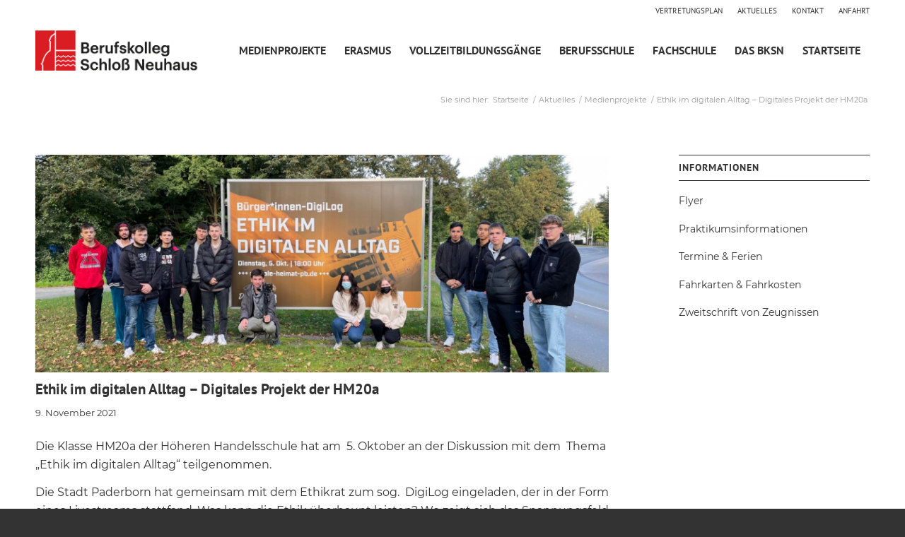

--- FILE ---
content_type: text/html; charset=UTF-8
request_url: https://www.bksn.de/2021/ethik-im-digitalen-alltag-digitales-projekt-der-hm20a/
body_size: 15381
content:
<!DOCTYPE html>
<html lang="de" class="html_stretched responsive av-preloader-disabled  html_header_top html_logo_left html_main_nav_header html_menu_right html_custom html_header_sticky html_header_shrinking_disabled html_header_topbar_active html_mobile_menu_tablet html_header_searchicon_disabled html_content_align_center html_header_unstick_top_disabled html_header_stretch_disabled html_av-submenu-hidden html_av-submenu-display-click html_av-overlay-side html_av-overlay-side-minimal html_av-submenu-noclone html_entry_id_4106 av-cookies-no-cookie-consent av-no-preview av-default-lightbox html_text_menu_active av-mobile-menu-switch-default">
<head>
<meta charset="UTF-8" />


<!-- mobile setting -->
<meta name="viewport" content="width=device-width, initial-scale=1">

<!-- Scripts/CSS and wp_head hook -->
<meta name='robots' content='index, follow, max-image-preview:large, max-snippet:-1, max-video-preview:-1' />
	<style>img:is([sizes="auto" i], [sizes^="auto," i]) { contain-intrinsic-size: 3000px 1500px }</style>
	
	<!-- This site is optimized with the Yoast SEO plugin v26.7 - https://yoast.com/wordpress/plugins/seo/ -->
	<title>Ethik im digitalen Alltag - Digitales Projekt der HM20a | Berufskolleg Schloß Neuhaus</title>
	<link rel="canonical" href="https://www.bksn.de/2021/ethik-im-digitalen-alltag-digitales-projekt-der-hm20a/" />
	<meta property="og:locale" content="de_DE" />
	<meta property="og:type" content="article" />
	<meta property="og:title" content="Ethik im digitalen Alltag - Digitales Projekt der HM20a | Berufskolleg Schloß Neuhaus" />
	<meta property="og:description" content="Die Klasse HM20a der Höheren Handelsschule hat am  5. Oktober an der Diskussion mit dem  Thema „Ethik im digitalen Alltag“ teilgenommen. Die Stadt Paderborn hat gemeinsam mit dem Ethikrat zum sog.  DigiLog eingeladen, der in der Form eines Livestreams stattfand. Was kann die Ethik überhaupt leisten? Wo zeigt sich das Spannungsfeld von Technologie und Ethik [&hellip;]" />
	<meta property="og:url" content="/2021/ethik-im-digitalen-alltag-digitales-projekt-der-hm20a/" />
	<meta property="og:site_name" content="Berufskolleg Schloß Neuhaus" />
	<meta property="article:published_time" content="2021-11-09T09:50:55+00:00" />
	<meta property="article:modified_time" content="2021-11-09T10:14:20+00:00" />
	<meta property="og:image" content="https://www.bksn.de/dm-wp-content/uploads/digi0.jpg" />
	<meta property="og:image:width" content="1280" />
	<meta property="og:image:height" content="960" />
	<meta property="og:image:type" content="image/jpeg" />
	<meta name="author" content="Frank Berkemeier" />
	<meta name="twitter:card" content="summary_large_image" />
	<meta name="twitter:label1" content="Geschrieben von" />
	<meta name="twitter:data1" content="Frank Berkemeier" />
	<meta name="twitter:label2" content="Geschätzte Lesezeit" />
	<meta name="twitter:data2" content="1 Minute" />
	<script type="application/ld+json" class="yoast-schema-graph">{"@context":"https://schema.org","@graph":[{"@type":"Article","@id":"https://www.bksn.de/2021/ethik-im-digitalen-alltag-digitales-projekt-der-hm20a/#article","isPartOf":{"@id":"/2021/ethik-im-digitalen-alltag-digitales-projekt-der-hm20a/"},"author":{"name":"Frank Berkemeier","@id":"https://www.bksn.de/#/schema/person/511fc04e179a926f6c88843f209c880c"},"headline":"Ethik im digitalen Alltag &#8211; Digitales Projekt der HM20a","datePublished":"2021-11-09T09:50:55+00:00","dateModified":"2021-11-09T10:14:20+00:00","mainEntityOfPage":{"@id":"/2021/ethik-im-digitalen-alltag-digitales-projekt-der-hm20a/"},"wordCount":279,"image":{"@id":"https://www.bksn.de/2021/ethik-im-digitalen-alltag-digitales-projekt-der-hm20a/#primaryimage"},"thumbnailUrl":"/dm-wp-content/uploads/digi0.jpg","keywords":["Ausbildung","Bildung","Digital","Diskussion","Fortbildung","Höhere Handelsschule","Paderborn","Projekt"],"articleSection":["Medienprojekte","News"],"inLanguage":"de"},{"@type":"WebPage","@id":"/2021/ethik-im-digitalen-alltag-digitales-projekt-der-hm20a/","url":"https://www.bksn.de/2021/ethik-im-digitalen-alltag-digitales-projekt-der-hm20a/","name":"Ethik im digitalen Alltag - Digitales Projekt der HM20a | Berufskolleg Schloß Neuhaus","isPartOf":{"@id":"https://www.bksn.de/#website"},"primaryImageOfPage":{"@id":"https://www.bksn.de/2021/ethik-im-digitalen-alltag-digitales-projekt-der-hm20a/#primaryimage"},"image":{"@id":"https://www.bksn.de/2021/ethik-im-digitalen-alltag-digitales-projekt-der-hm20a/#primaryimage"},"thumbnailUrl":"/dm-wp-content/uploads/digi0.jpg","datePublished":"2021-11-09T09:50:55+00:00","dateModified":"2021-11-09T10:14:20+00:00","author":{"@id":"https://www.bksn.de/#/schema/person/511fc04e179a926f6c88843f209c880c"},"breadcrumb":{"@id":"https://www.bksn.de/2021/ethik-im-digitalen-alltag-digitales-projekt-der-hm20a/#breadcrumb"},"inLanguage":"de","potentialAction":[{"@type":"ReadAction","target":["https://www.bksn.de/2021/ethik-im-digitalen-alltag-digitales-projekt-der-hm20a/"]}]},{"@type":"ImageObject","inLanguage":"de","@id":"https://www.bksn.de/2021/ethik-im-digitalen-alltag-digitales-projekt-der-hm20a/#primaryimage","url":"/dm-wp-content/uploads/digi0.jpg","contentUrl":"/dm-wp-content/uploads/digi0.jpg","width":1280,"height":960,"caption":"Höhere Handelsschule - Digitales Projekt"},{"@type":"BreadcrumbList","@id":"https://www.bksn.de/2021/ethik-im-digitalen-alltag-digitales-projekt-der-hm20a/#breadcrumb","itemListElement":[{"@type":"ListItem","position":1,"name":"Home","item":"/startseite/"},{"@type":"ListItem","position":2,"name":"Ethik im digitalen Alltag &#8211; Digitales Projekt der HM20a"}]},{"@type":"WebSite","@id":"https://www.bksn.de/#website","url":"https://www.bksn.de/","name":"Berufskolleg Schloß Neuhaus","description":"Das BKSN","potentialAction":[{"@type":"SearchAction","target":{"@type":"EntryPoint","urlTemplate":"https://www.bksn.de/?s={search_term_string}"},"query-input":{"@type":"PropertyValueSpecification","valueRequired":true,"valueName":"search_term_string"}}],"inLanguage":"de"},{"@type":"Person","@id":"https://www.bksn.de/#/schema/person/511fc04e179a926f6c88843f209c880c","name":"Frank Berkemeier","image":{"@type":"ImageObject","inLanguage":"de","@id":"https://www.bksn.de/#/schema/person/image/","url":"https://secure.gravatar.com/avatar/ad4819729e580241a333672ba20a759c?s=96&d=mm&r=g","contentUrl":"https://secure.gravatar.com/avatar/ad4819729e580241a333672ba20a759c?s=96&d=mm&r=g","caption":"Frank Berkemeier"}}]}</script>
	<!-- / Yoast SEO plugin. -->


<link rel='dns-prefetch' href='//www.bksn.de' />
<script type="text/javascript">
/* <![CDATA[ */
window._wpemojiSettings = {"baseUrl":"https:\/\/s.w.org\/images\/core\/emoji\/15.0.3\/72x72\/","ext":".png","svgUrl":"https:\/\/s.w.org\/images\/core\/emoji\/15.0.3\/svg\/","svgExt":".svg","source":{"concatemoji":"https:\/\/www.bksn.de\/wp-includes\/js\/wp-emoji-release.min.js"}};
/*! This file is auto-generated */
!function(i,n){var o,s,e;function c(e){try{var t={supportTests:e,timestamp:(new Date).valueOf()};sessionStorage.setItem(o,JSON.stringify(t))}catch(e){}}function p(e,t,n){e.clearRect(0,0,e.canvas.width,e.canvas.height),e.fillText(t,0,0);var t=new Uint32Array(e.getImageData(0,0,e.canvas.width,e.canvas.height).data),r=(e.clearRect(0,0,e.canvas.width,e.canvas.height),e.fillText(n,0,0),new Uint32Array(e.getImageData(0,0,e.canvas.width,e.canvas.height).data));return t.every(function(e,t){return e===r[t]})}function u(e,t,n){switch(t){case"flag":return n(e,"\ud83c\udff3\ufe0f\u200d\u26a7\ufe0f","\ud83c\udff3\ufe0f\u200b\u26a7\ufe0f")?!1:!n(e,"\ud83c\uddfa\ud83c\uddf3","\ud83c\uddfa\u200b\ud83c\uddf3")&&!n(e,"\ud83c\udff4\udb40\udc67\udb40\udc62\udb40\udc65\udb40\udc6e\udb40\udc67\udb40\udc7f","\ud83c\udff4\u200b\udb40\udc67\u200b\udb40\udc62\u200b\udb40\udc65\u200b\udb40\udc6e\u200b\udb40\udc67\u200b\udb40\udc7f");case"emoji":return!n(e,"\ud83d\udc26\u200d\u2b1b","\ud83d\udc26\u200b\u2b1b")}return!1}function f(e,t,n){var r="undefined"!=typeof WorkerGlobalScope&&self instanceof WorkerGlobalScope?new OffscreenCanvas(300,150):i.createElement("canvas"),a=r.getContext("2d",{willReadFrequently:!0}),o=(a.textBaseline="top",a.font="600 32px Arial",{});return e.forEach(function(e){o[e]=t(a,e,n)}),o}function t(e){var t=i.createElement("script");t.src=e,t.defer=!0,i.head.appendChild(t)}"undefined"!=typeof Promise&&(o="wpEmojiSettingsSupports",s=["flag","emoji"],n.supports={everything:!0,everythingExceptFlag:!0},e=new Promise(function(e){i.addEventListener("DOMContentLoaded",e,{once:!0})}),new Promise(function(t){var n=function(){try{var e=JSON.parse(sessionStorage.getItem(o));if("object"==typeof e&&"number"==typeof e.timestamp&&(new Date).valueOf()<e.timestamp+604800&&"object"==typeof e.supportTests)return e.supportTests}catch(e){}return null}();if(!n){if("undefined"!=typeof Worker&&"undefined"!=typeof OffscreenCanvas&&"undefined"!=typeof URL&&URL.createObjectURL&&"undefined"!=typeof Blob)try{var e="postMessage("+f.toString()+"("+[JSON.stringify(s),u.toString(),p.toString()].join(",")+"));",r=new Blob([e],{type:"text/javascript"}),a=new Worker(URL.createObjectURL(r),{name:"wpTestEmojiSupports"});return void(a.onmessage=function(e){c(n=e.data),a.terminate(),t(n)})}catch(e){}c(n=f(s,u,p))}t(n)}).then(function(e){for(var t in e)n.supports[t]=e[t],n.supports.everything=n.supports.everything&&n.supports[t],"flag"!==t&&(n.supports.everythingExceptFlag=n.supports.everythingExceptFlag&&n.supports[t]);n.supports.everythingExceptFlag=n.supports.everythingExceptFlag&&!n.supports.flag,n.DOMReady=!1,n.readyCallback=function(){n.DOMReady=!0}}).then(function(){return e}).then(function(){var e;n.supports.everything||(n.readyCallback(),(e=n.source||{}).concatemoji?t(e.concatemoji):e.wpemoji&&e.twemoji&&(t(e.twemoji),t(e.wpemoji)))}))}((window,document),window._wpemojiSettings);
/* ]]> */
</script>
<style id='wp-emoji-styles-inline-css' type='text/css'>

	img.wp-smiley, img.emoji {
		display: inline !important;
		border: none !important;
		box-shadow: none !important;
		height: 1em !important;
		width: 1em !important;
		margin: 0 0.07em !important;
		vertical-align: -0.1em !important;
		background: none !important;
		padding: 0 !important;
	}
</style>
<link rel='stylesheet' id='wp-block-library-css' href='https://www.bksn.de/wp-includes/css/dist/block-library/style.min.css' type='text/css' media='all' />
<style id='global-styles-inline-css' type='text/css'>
:root{--wp--preset--aspect-ratio--square: 1;--wp--preset--aspect-ratio--4-3: 4/3;--wp--preset--aspect-ratio--3-4: 3/4;--wp--preset--aspect-ratio--3-2: 3/2;--wp--preset--aspect-ratio--2-3: 2/3;--wp--preset--aspect-ratio--16-9: 16/9;--wp--preset--aspect-ratio--9-16: 9/16;--wp--preset--color--black: #000000;--wp--preset--color--cyan-bluish-gray: #abb8c3;--wp--preset--color--white: #ffffff;--wp--preset--color--pale-pink: #f78da7;--wp--preset--color--vivid-red: #cf2e2e;--wp--preset--color--luminous-vivid-orange: #ff6900;--wp--preset--color--luminous-vivid-amber: #fcb900;--wp--preset--color--light-green-cyan: #7bdcb5;--wp--preset--color--vivid-green-cyan: #00d084;--wp--preset--color--pale-cyan-blue: #8ed1fc;--wp--preset--color--vivid-cyan-blue: #0693e3;--wp--preset--color--vivid-purple: #9b51e0;--wp--preset--color--metallic-red: #b02b2c;--wp--preset--color--maximum-yellow-red: #edae44;--wp--preset--color--yellow-sun: #eeee22;--wp--preset--color--palm-leaf: #83a846;--wp--preset--color--aero: #7bb0e7;--wp--preset--color--old-lavender: #745f7e;--wp--preset--color--steel-teal: #5f8789;--wp--preset--color--raspberry-pink: #d65799;--wp--preset--color--medium-turquoise: #4ecac2;--wp--preset--gradient--vivid-cyan-blue-to-vivid-purple: linear-gradient(135deg,rgba(6,147,227,1) 0%,rgb(155,81,224) 100%);--wp--preset--gradient--light-green-cyan-to-vivid-green-cyan: linear-gradient(135deg,rgb(122,220,180) 0%,rgb(0,208,130) 100%);--wp--preset--gradient--luminous-vivid-amber-to-luminous-vivid-orange: linear-gradient(135deg,rgba(252,185,0,1) 0%,rgba(255,105,0,1) 100%);--wp--preset--gradient--luminous-vivid-orange-to-vivid-red: linear-gradient(135deg,rgba(255,105,0,1) 0%,rgb(207,46,46) 100%);--wp--preset--gradient--very-light-gray-to-cyan-bluish-gray: linear-gradient(135deg,rgb(238,238,238) 0%,rgb(169,184,195) 100%);--wp--preset--gradient--cool-to-warm-spectrum: linear-gradient(135deg,rgb(74,234,220) 0%,rgb(151,120,209) 20%,rgb(207,42,186) 40%,rgb(238,44,130) 60%,rgb(251,105,98) 80%,rgb(254,248,76) 100%);--wp--preset--gradient--blush-light-purple: linear-gradient(135deg,rgb(255,206,236) 0%,rgb(152,150,240) 100%);--wp--preset--gradient--blush-bordeaux: linear-gradient(135deg,rgb(254,205,165) 0%,rgb(254,45,45) 50%,rgb(107,0,62) 100%);--wp--preset--gradient--luminous-dusk: linear-gradient(135deg,rgb(255,203,112) 0%,rgb(199,81,192) 50%,rgb(65,88,208) 100%);--wp--preset--gradient--pale-ocean: linear-gradient(135deg,rgb(255,245,203) 0%,rgb(182,227,212) 50%,rgb(51,167,181) 100%);--wp--preset--gradient--electric-grass: linear-gradient(135deg,rgb(202,248,128) 0%,rgb(113,206,126) 100%);--wp--preset--gradient--midnight: linear-gradient(135deg,rgb(2,3,129) 0%,rgb(40,116,252) 100%);--wp--preset--font-size--small: 1rem;--wp--preset--font-size--medium: 1.125rem;--wp--preset--font-size--large: 1.75rem;--wp--preset--font-size--x-large: clamp(1.75rem, 3vw, 2.25rem);--wp--preset--spacing--20: 0.44rem;--wp--preset--spacing--30: 0.67rem;--wp--preset--spacing--40: 1rem;--wp--preset--spacing--50: 1.5rem;--wp--preset--spacing--60: 2.25rem;--wp--preset--spacing--70: 3.38rem;--wp--preset--spacing--80: 5.06rem;--wp--preset--shadow--natural: 6px 6px 9px rgba(0, 0, 0, 0.2);--wp--preset--shadow--deep: 12px 12px 50px rgba(0, 0, 0, 0.4);--wp--preset--shadow--sharp: 6px 6px 0px rgba(0, 0, 0, 0.2);--wp--preset--shadow--outlined: 6px 6px 0px -3px rgba(255, 255, 255, 1), 6px 6px rgba(0, 0, 0, 1);--wp--preset--shadow--crisp: 6px 6px 0px rgba(0, 0, 0, 1);}:root { --wp--style--global--content-size: 800px;--wp--style--global--wide-size: 1130px; }:where(body) { margin: 0; }.wp-site-blocks > .alignleft { float: left; margin-right: 2em; }.wp-site-blocks > .alignright { float: right; margin-left: 2em; }.wp-site-blocks > .aligncenter { justify-content: center; margin-left: auto; margin-right: auto; }:where(.is-layout-flex){gap: 0.5em;}:where(.is-layout-grid){gap: 0.5em;}.is-layout-flow > .alignleft{float: left;margin-inline-start: 0;margin-inline-end: 2em;}.is-layout-flow > .alignright{float: right;margin-inline-start: 2em;margin-inline-end: 0;}.is-layout-flow > .aligncenter{margin-left: auto !important;margin-right: auto !important;}.is-layout-constrained > .alignleft{float: left;margin-inline-start: 0;margin-inline-end: 2em;}.is-layout-constrained > .alignright{float: right;margin-inline-start: 2em;margin-inline-end: 0;}.is-layout-constrained > .aligncenter{margin-left: auto !important;margin-right: auto !important;}.is-layout-constrained > :where(:not(.alignleft):not(.alignright):not(.alignfull)){max-width: var(--wp--style--global--content-size);margin-left: auto !important;margin-right: auto !important;}.is-layout-constrained > .alignwide{max-width: var(--wp--style--global--wide-size);}body .is-layout-flex{display: flex;}.is-layout-flex{flex-wrap: wrap;align-items: center;}.is-layout-flex > :is(*, div){margin: 0;}body .is-layout-grid{display: grid;}.is-layout-grid > :is(*, div){margin: 0;}body{padding-top: 0px;padding-right: 0px;padding-bottom: 0px;padding-left: 0px;}a:where(:not(.wp-element-button)){text-decoration: underline;}:root :where(.wp-element-button, .wp-block-button__link){background-color: #32373c;border-width: 0;color: #fff;font-family: inherit;font-size: inherit;line-height: inherit;padding: calc(0.667em + 2px) calc(1.333em + 2px);text-decoration: none;}.has-black-color{color: var(--wp--preset--color--black) !important;}.has-cyan-bluish-gray-color{color: var(--wp--preset--color--cyan-bluish-gray) !important;}.has-white-color{color: var(--wp--preset--color--white) !important;}.has-pale-pink-color{color: var(--wp--preset--color--pale-pink) !important;}.has-vivid-red-color{color: var(--wp--preset--color--vivid-red) !important;}.has-luminous-vivid-orange-color{color: var(--wp--preset--color--luminous-vivid-orange) !important;}.has-luminous-vivid-amber-color{color: var(--wp--preset--color--luminous-vivid-amber) !important;}.has-light-green-cyan-color{color: var(--wp--preset--color--light-green-cyan) !important;}.has-vivid-green-cyan-color{color: var(--wp--preset--color--vivid-green-cyan) !important;}.has-pale-cyan-blue-color{color: var(--wp--preset--color--pale-cyan-blue) !important;}.has-vivid-cyan-blue-color{color: var(--wp--preset--color--vivid-cyan-blue) !important;}.has-vivid-purple-color{color: var(--wp--preset--color--vivid-purple) !important;}.has-metallic-red-color{color: var(--wp--preset--color--metallic-red) !important;}.has-maximum-yellow-red-color{color: var(--wp--preset--color--maximum-yellow-red) !important;}.has-yellow-sun-color{color: var(--wp--preset--color--yellow-sun) !important;}.has-palm-leaf-color{color: var(--wp--preset--color--palm-leaf) !important;}.has-aero-color{color: var(--wp--preset--color--aero) !important;}.has-old-lavender-color{color: var(--wp--preset--color--old-lavender) !important;}.has-steel-teal-color{color: var(--wp--preset--color--steel-teal) !important;}.has-raspberry-pink-color{color: var(--wp--preset--color--raspberry-pink) !important;}.has-medium-turquoise-color{color: var(--wp--preset--color--medium-turquoise) !important;}.has-black-background-color{background-color: var(--wp--preset--color--black) !important;}.has-cyan-bluish-gray-background-color{background-color: var(--wp--preset--color--cyan-bluish-gray) !important;}.has-white-background-color{background-color: var(--wp--preset--color--white) !important;}.has-pale-pink-background-color{background-color: var(--wp--preset--color--pale-pink) !important;}.has-vivid-red-background-color{background-color: var(--wp--preset--color--vivid-red) !important;}.has-luminous-vivid-orange-background-color{background-color: var(--wp--preset--color--luminous-vivid-orange) !important;}.has-luminous-vivid-amber-background-color{background-color: var(--wp--preset--color--luminous-vivid-amber) !important;}.has-light-green-cyan-background-color{background-color: var(--wp--preset--color--light-green-cyan) !important;}.has-vivid-green-cyan-background-color{background-color: var(--wp--preset--color--vivid-green-cyan) !important;}.has-pale-cyan-blue-background-color{background-color: var(--wp--preset--color--pale-cyan-blue) !important;}.has-vivid-cyan-blue-background-color{background-color: var(--wp--preset--color--vivid-cyan-blue) !important;}.has-vivid-purple-background-color{background-color: var(--wp--preset--color--vivid-purple) !important;}.has-metallic-red-background-color{background-color: var(--wp--preset--color--metallic-red) !important;}.has-maximum-yellow-red-background-color{background-color: var(--wp--preset--color--maximum-yellow-red) !important;}.has-yellow-sun-background-color{background-color: var(--wp--preset--color--yellow-sun) !important;}.has-palm-leaf-background-color{background-color: var(--wp--preset--color--palm-leaf) !important;}.has-aero-background-color{background-color: var(--wp--preset--color--aero) !important;}.has-old-lavender-background-color{background-color: var(--wp--preset--color--old-lavender) !important;}.has-steel-teal-background-color{background-color: var(--wp--preset--color--steel-teal) !important;}.has-raspberry-pink-background-color{background-color: var(--wp--preset--color--raspberry-pink) !important;}.has-medium-turquoise-background-color{background-color: var(--wp--preset--color--medium-turquoise) !important;}.has-black-border-color{border-color: var(--wp--preset--color--black) !important;}.has-cyan-bluish-gray-border-color{border-color: var(--wp--preset--color--cyan-bluish-gray) !important;}.has-white-border-color{border-color: var(--wp--preset--color--white) !important;}.has-pale-pink-border-color{border-color: var(--wp--preset--color--pale-pink) !important;}.has-vivid-red-border-color{border-color: var(--wp--preset--color--vivid-red) !important;}.has-luminous-vivid-orange-border-color{border-color: var(--wp--preset--color--luminous-vivid-orange) !important;}.has-luminous-vivid-amber-border-color{border-color: var(--wp--preset--color--luminous-vivid-amber) !important;}.has-light-green-cyan-border-color{border-color: var(--wp--preset--color--light-green-cyan) !important;}.has-vivid-green-cyan-border-color{border-color: var(--wp--preset--color--vivid-green-cyan) !important;}.has-pale-cyan-blue-border-color{border-color: var(--wp--preset--color--pale-cyan-blue) !important;}.has-vivid-cyan-blue-border-color{border-color: var(--wp--preset--color--vivid-cyan-blue) !important;}.has-vivid-purple-border-color{border-color: var(--wp--preset--color--vivid-purple) !important;}.has-metallic-red-border-color{border-color: var(--wp--preset--color--metallic-red) !important;}.has-maximum-yellow-red-border-color{border-color: var(--wp--preset--color--maximum-yellow-red) !important;}.has-yellow-sun-border-color{border-color: var(--wp--preset--color--yellow-sun) !important;}.has-palm-leaf-border-color{border-color: var(--wp--preset--color--palm-leaf) !important;}.has-aero-border-color{border-color: var(--wp--preset--color--aero) !important;}.has-old-lavender-border-color{border-color: var(--wp--preset--color--old-lavender) !important;}.has-steel-teal-border-color{border-color: var(--wp--preset--color--steel-teal) !important;}.has-raspberry-pink-border-color{border-color: var(--wp--preset--color--raspberry-pink) !important;}.has-medium-turquoise-border-color{border-color: var(--wp--preset--color--medium-turquoise) !important;}.has-vivid-cyan-blue-to-vivid-purple-gradient-background{background: var(--wp--preset--gradient--vivid-cyan-blue-to-vivid-purple) !important;}.has-light-green-cyan-to-vivid-green-cyan-gradient-background{background: var(--wp--preset--gradient--light-green-cyan-to-vivid-green-cyan) !important;}.has-luminous-vivid-amber-to-luminous-vivid-orange-gradient-background{background: var(--wp--preset--gradient--luminous-vivid-amber-to-luminous-vivid-orange) !important;}.has-luminous-vivid-orange-to-vivid-red-gradient-background{background: var(--wp--preset--gradient--luminous-vivid-orange-to-vivid-red) !important;}.has-very-light-gray-to-cyan-bluish-gray-gradient-background{background: var(--wp--preset--gradient--very-light-gray-to-cyan-bluish-gray) !important;}.has-cool-to-warm-spectrum-gradient-background{background: var(--wp--preset--gradient--cool-to-warm-spectrum) !important;}.has-blush-light-purple-gradient-background{background: var(--wp--preset--gradient--blush-light-purple) !important;}.has-blush-bordeaux-gradient-background{background: var(--wp--preset--gradient--blush-bordeaux) !important;}.has-luminous-dusk-gradient-background{background: var(--wp--preset--gradient--luminous-dusk) !important;}.has-pale-ocean-gradient-background{background: var(--wp--preset--gradient--pale-ocean) !important;}.has-electric-grass-gradient-background{background: var(--wp--preset--gradient--electric-grass) !important;}.has-midnight-gradient-background{background: var(--wp--preset--gradient--midnight) !important;}.has-small-font-size{font-size: var(--wp--preset--font-size--small) !important;}.has-medium-font-size{font-size: var(--wp--preset--font-size--medium) !important;}.has-large-font-size{font-size: var(--wp--preset--font-size--large) !important;}.has-x-large-font-size{font-size: var(--wp--preset--font-size--x-large) !important;}
:where(.wp-block-post-template.is-layout-flex){gap: 1.25em;}:where(.wp-block-post-template.is-layout-grid){gap: 1.25em;}
:where(.wp-block-columns.is-layout-flex){gap: 2em;}:where(.wp-block-columns.is-layout-grid){gap: 2em;}
:root :where(.wp-block-pullquote){font-size: 1.5em;line-height: 1.6;}
</style>
<link rel='stylesheet' id='style-css' href='https://www.bksn.de/dm-wp-content/themes/enfold-child-theme/style.css' type='text/css' media='all' />
<link rel='stylesheet' id='avia-merged-styles-css' href='https://www.bksn.de/dm-wp-content/uploads/dynamic_avia/avia-merged-styles-ab72e013969fda6abae77d093051ab6f---678111d88aa04.css' type='text/css' media='all' />
<script type="text/javascript" src="https://www.bksn.de/wp-includes/js/jquery/jquery.min.js" id="jquery-core-js"></script>
<script type="text/javascript" src="https://www.bksn.de/wp-includes/js/jquery/jquery-migrate.min.js" id="jquery-migrate-js"></script>
<script type="text/javascript" src="https://www.bksn.de/dm-wp-content/uploads/dynamic_avia/avia-head-scripts-2c0a981217c3d180219d84ce6361be1b---65015cb6045e9.js" id="avia-head-scripts-js"></script>
<link rel="https://api.w.org/" href="https://www.bksn.de/wp-json/" /><link rel="alternate" title="JSON" type="application/json" href="https://www.bksn.de/wp-json/wp/v2/posts/4106" /><link rel="alternate" title="oEmbed (JSON)" type="application/json+oembed" href="https://www.bksn.de/wp-json/oembed/1.0/embed?url=%2F2021%2Fethik-im-digitalen-alltag-digitales-projekt-der-hm20a%2F" />
<link rel="alternate" title="oEmbed (XML)" type="text/xml+oembed" href="https://www.bksn.de/wp-json/oembed/1.0/embed?url=%2F2021%2Fethik-im-digitalen-alltag-digitales-projekt-der-hm20a%2F&#038;format=xml" />
<link rel="profile" href="http://gmpg.org/xfn/11" />
<link rel="alternate" type="application/rss+xml" title="Berufskolleg Schloß Neuhaus RSS2 Feed" href="https://www.bksn.de/feed/" />
<link rel="pingback" href="https://www.bksn.de/xmlrpc.php" />

<style type='text/css' media='screen'>
 #top #header_main > .container, #top #header_main > .container .main_menu  .av-main-nav > li > a, #top #header_main #menu-item-shop .cart_dropdown_link{ height:83px; line-height: 83px; }
 .html_top_nav_header .av-logo-container{ height:83px;  }
 .html_header_top.html_header_sticky #top #wrap_all #main{ padding-top:113px; } 
</style>
<!--[if lt IE 9]><script src="https://www.bksn.de/dm-wp-content/themes/enfold/js/html5shiv.js"></script><![endif]-->
<link rel="icon" href="/dm-wp-content/uploads/favicon_berufskolleg-schloss-neuhaus.png" type="image/png">

<!-- To speed up the rendering and to display the site as fast as possible to the user we include some styles and scripts for above the fold content inline -->
<script type="text/javascript">'use strict';var avia_is_mobile=!1;if(/Android|webOS|iPhone|iPad|iPod|BlackBerry|IEMobile|Opera Mini/i.test(navigator.userAgent)&&'ontouchstart' in document.documentElement){avia_is_mobile=!0;document.documentElement.className+=' avia_mobile '}
else{document.documentElement.className+=' avia_desktop '};document.documentElement.className+=' js_active ';(function(){var e=['-webkit-','-moz-','-ms-',''],n='',o=!1,a=!1;for(var t in e){if(e[t]+'transform' in document.documentElement.style){o=!0;n=e[t]+'transform'};if(e[t]+'perspective' in document.documentElement.style){a=!0}};if(o){document.documentElement.className+=' avia_transform '};if(a){document.documentElement.className+=' avia_transform3d '};if(typeof document.getElementsByClassName=='function'&&typeof document.documentElement.getBoundingClientRect=='function'&&avia_is_mobile==!1){if(n&&window.innerHeight>0){setTimeout(function(){var e=0,o={},a=0,t=document.getElementsByClassName('av-parallax'),i=window.pageYOffset||document.documentElement.scrollTop;for(e=0;e<t.length;e++){t[e].style.top='0px';o=t[e].getBoundingClientRect();a=Math.ceil((window.innerHeight+i-o.top)*0.3);t[e].style[n]='translate(0px, '+a+'px)';t[e].style.top='auto';t[e].className+=' enabled-parallax '}},50)}}})();</script><style type="text/css">
		@font-face {font-family: 'entypo-fontello'; font-weight: normal; font-style: normal; font-display: auto;
		src: url('https://www.bksn.de/dm-wp-content/themes/enfold/config-templatebuilder/avia-template-builder/assets/fonts/entypo-fontello.woff2') format('woff2'),
		url('https://www.bksn.de/dm-wp-content/themes/enfold/config-templatebuilder/avia-template-builder/assets/fonts/entypo-fontello.woff') format('woff'),
		url('https://www.bksn.de/dm-wp-content/themes/enfold/config-templatebuilder/avia-template-builder/assets/fonts/entypo-fontello.ttf') format('truetype'),
		url('https://www.bksn.de/dm-wp-content/themes/enfold/config-templatebuilder/avia-template-builder/assets/fonts/entypo-fontello.svg#entypo-fontello') format('svg'),
		url('https://www.bksn.de/dm-wp-content/themes/enfold/config-templatebuilder/avia-template-builder/assets/fonts/entypo-fontello.eot'),
		url('https://www.bksn.de/dm-wp-content/themes/enfold/config-templatebuilder/avia-template-builder/assets/fonts/entypo-fontello.eot?#iefix') format('embedded-opentype');
		} #top .avia-font-entypo-fontello, body .avia-font-entypo-fontello, html body [data-av_iconfont='entypo-fontello']:before{ font-family: 'entypo-fontello'; }
		</style>
</head>

<body id="top" class="post-template-default single single-post postid-4106 single-format-standard stretched no_sidebar_border rtl_columns av-curtain-numeric pt-sans-custom pt-sans montserrat-custom montserrat  locale-de-de-formal" itemscope="itemscope" itemtype="https://schema.org/WebPage" >

	
	<div id='wrap_all'>

	
<header id='header' class='all_colors header_color light_bg_color  av_header_top av_logo_left av_main_nav_header av_menu_right av_custom av_header_sticky av_header_shrinking_disabled av_header_stretch_disabled av_mobile_menu_tablet av_header_searchicon_disabled av_header_unstick_top_disabled av_bottom_nav_disabled  av_header_border_disabled' data-av_shrink_factor='50' role="banner" itemscope="itemscope" itemtype="https://schema.org/WPHeader" >

		<div id='header_meta' class='container_wrap container_wrap_meta  av_secondary_right av_extra_header_active av_entry_id_4106'>

			      <div class='container'>
			      <nav class='sub_menu'  role="navigation" itemscope="itemscope" itemtype="https://schema.org/SiteNavigationElement" ><ul role="menu" class="menu" id="avia2-menu"><li role="menuitem" id="menu-item-148" class="menu-item menu-item-type-custom menu-item-object-custom menu-item-148"><a target="_blank" href="https://mese.webuntis.com/WebUntis/?school=BK_Paderborn#/basic/timetable" rel="noopener">Vertretungsplan</a></li>
<li role="menuitem" id="menu-item-86" class="menu-item menu-item-type-post_type menu-item-object-page menu-item-86"><a href="/aktuelles/">Aktuelles</a></li>
<li role="menuitem" id="menu-item-88" class="menu-item menu-item-type-post_type menu-item-object-page menu-item-88"><a href="/kontakt/">Kontakt</a></li>
<li role="menuitem" id="menu-item-85" class="menu-item menu-item-type-post_type menu-item-object-page menu-item-85"><a href="/anfahrt/">Anfahrt</a></li>
</ul></nav>			      </div>
		</div>

		<div  id='header_main' class='container_wrap container_wrap_logo'>

        <div class='container av-logo-container'><div class='inner-container'><span class='logo avia-standard-logo'><a href='https://www.bksn.de/' class='' aria-label='Berufskolleg Schloß Neuhaus' ><img src="/dm-wp-content/uploads/logo_berufskolleg-schloss-neuhaus.png" height="100" width="300" alt='Berufskolleg Schloß Neuhaus' title='' /></a></span><nav class='main_menu' data-selectname='Seite auswählen'  role="navigation" itemscope="itemscope" itemtype="https://schema.org/SiteNavigationElement" ><div class="avia-menu av-main-nav-wrap"><ul role="menu" class="menu av-main-nav" id="avia-menu"><li role="menuitem" id="menu-item-3840" class="menu-item menu-item-type-post_type menu-item-object-page menu-item-top-level menu-item-top-level-1"><a href="/das-bksn/medienpojekte/" itemprop="url" tabindex="0"><span class="avia-bullet"></span><span class="avia-menu-text">Medienprojekte</span><span class="avia-menu-fx"><span class="avia-arrow-wrap"><span class="avia-arrow"></span></span></span></a></li>
<li role="menuitem" id="menu-item-7609" class="menu-item menu-item-type-post_type menu-item-object-page menu-item-top-level menu-item-top-level-2"><a href="/internationales/" itemprop="url" tabindex="0"><span class="avia-bullet"></span><span class="avia-menu-text">ERASMUS</span><span class="avia-menu-fx"><span class="avia-arrow-wrap"><span class="avia-arrow"></span></span></span></a></li>
<li role="menuitem" id="menu-item-303" class="menu-item menu-item-type-custom menu-item-object-custom menu-item-has-children menu-item-top-level menu-item-top-level-3"><a href="#" itemprop="url" tabindex="0"><span class="avia-bullet"></span><span class="avia-menu-text">Vollzeitbildungsgänge</span><span class="avia-menu-fx"><span class="avia-arrow-wrap"><span class="avia-arrow"></span></span></span></a>


<ul class="sub-menu">
	<li role="menuitem" id="menu-item-298" class="menu-item menu-item-type-post_type menu-item-object-page"><a href="/vollzeitbildungsgaenge/einjaehrige-handelsschule-einjaehrige-berufsfachschule/" itemprop="url" tabindex="0"><span class="avia-bullet"></span><span class="avia-menu-text">Einjährige Handelsschule / Einjährige Berufsfachschule</span></a></li>
	<li role="menuitem" id="menu-item-297" class="menu-item menu-item-type-post_type menu-item-object-page"><a href="/vollzeitbildungsgaenge/hoehere-handelsschule/" itemprop="url" tabindex="0"><span class="avia-bullet"></span><span class="avia-menu-text">Höhere Handelsschule</span></a></li>
	<li role="menuitem" id="menu-item-296" class="menu-item menu-item-type-post_type menu-item-object-page"><a href="/vollzeitbildungsgaenge/berufliches-gymnasium/" itemprop="url" tabindex="0"><span class="avia-bullet"></span><span class="avia-menu-text">Berufliches Gymnasium</span></a></li>
</ul>
</li>
<li role="menuitem" id="menu-item-304" class="menu-item menu-item-type-custom menu-item-object-custom menu-item-has-children menu-item-top-level menu-item-top-level-4"><a href="#" itemprop="url" tabindex="0"><span class="avia-bullet"></span><span class="avia-menu-text">Berufsschule</span><span class="avia-menu-fx"><span class="avia-arrow-wrap"><span class="avia-arrow"></span></span></span></a>


<ul class="sub-menu">
	<li role="menuitem" id="menu-item-80" class="menu-item menu-item-type-post_type menu-item-object-page"><a href="/berufsschule/bankkauffrau-mann/" itemprop="url" tabindex="0"><span class="avia-bullet"></span><span class="avia-menu-text">Bankkauffrau/-mann</span></a></li>
	<li role="menuitem" id="menu-item-79" class="menu-item menu-item-type-post_type menu-item-object-page"><a href="/berufsschule/kauffrau-mann-fuer-bueromanagement/" itemprop="url" tabindex="0"><span class="avia-bullet"></span><span class="avia-menu-text">Kauffrau/-mann für Büromanagement</span></a></li>
	<li role="menuitem" id="menu-item-345" class="menu-item menu-item-type-post_type menu-item-object-page"><a href="/berufsschule/rechtsanwalts-und-notarfachangestellte/" itemprop="url" tabindex="0"><span class="avia-bullet"></span><span class="avia-menu-text">Rechtsanwalts- und Notarfachangestellte/r</span></a></li>
	<li role="menuitem" id="menu-item-346" class="menu-item menu-item-type-post_type menu-item-object-page"><a href="/berufsschule/steuerfachangestellte/" itemprop="url" tabindex="0"><span class="avia-bullet"></span><span class="avia-menu-text">Steuerfachangestellte/r</span></a></li>
	<li role="menuitem" id="menu-item-348" class="menu-item menu-item-type-post_type menu-item-object-page"><a href="/berufsschule/zahnmedizinische-fachangestellte/" itemprop="url" tabindex="0"><span class="avia-bullet"></span><span class="avia-menu-text">Zahnmedizinische Fachangestellte/ Zahnmedizinischer Fachangestellter</span></a></li>
	<li role="menuitem" id="menu-item-344" class="menu-item menu-item-type-post_type menu-item-object-page"><a href="/berufsschule/medizinische-fachangestellte/" itemprop="url" tabindex="0"><span class="avia-bullet"></span><span class="avia-menu-text">Medizinische Fachangestellte/ Medizinischer Fachangestellter</span></a></li>
	<li role="menuitem" id="menu-item-347" class="menu-item menu-item-type-post_type menu-item-object-page"><a href="/berufsschule/verwaltungsfachangestellte/" itemprop="url" tabindex="0"><span class="avia-bullet"></span><span class="avia-menu-text">Verwaltungsfachangestellte/r</span></a></li>
	<li role="menuitem" id="menu-item-349" class="menu-item menu-item-type-post_type menu-item-object-page"><a href="/berufsschule/zusatzqualifiktation-fhr/" itemprop="url" tabindex="0"><span class="avia-bullet"></span><span class="avia-menu-text">Zusatzqualifiktation FHR</span></a></li>
	<li role="menuitem" id="menu-item-7380" class="menu-item menu-item-type-post_type menu-item-object-page"><a href="/berufsschule/berufsvorbereitende-bildungsmassnahme-bvb/" itemprop="url" tabindex="0"><span class="avia-bullet"></span><span class="avia-menu-text">Berufsvorbereitende Bildungsmaßnahme (BvB)</span></a></li>
</ul>
</li>
<li role="menuitem" id="menu-item-307" class="menu-item menu-item-type-post_type menu-item-object-page menu-item-top-level menu-item-top-level-5"><a href="/fachschule/" itemprop="url" tabindex="0"><span class="avia-bullet"></span><span class="avia-menu-text">Fachschule</span><span class="avia-menu-fx"><span class="avia-arrow-wrap"><span class="avia-arrow"></span></span></span></a></li>
<li role="menuitem" id="menu-item-477" class="menu-item menu-item-type-custom menu-item-object-custom menu-item-has-children menu-item-top-level menu-item-top-level-6"><a href="#" itemprop="url" tabindex="0"><span class="avia-bullet"></span><span class="avia-menu-text">Das BKSN</span><span class="avia-menu-fx"><span class="avia-arrow-wrap"><span class="avia-arrow"></span></span></span></a>


<ul class="sub-menu">
	<li role="menuitem" id="menu-item-487" class="menu-item menu-item-type-post_type menu-item-object-page"><a href="/das-bksn/schulleitung/" itemprop="url" tabindex="0"><span class="avia-bullet"></span><span class="avia-menu-text">Schulleitung</span></a></li>
	<li role="menuitem" id="menu-item-481" class="menu-item menu-item-type-post_type menu-item-object-page"><a href="/das-bksn/kollegium/" itemprop="url" tabindex="0"><span class="avia-bullet"></span><span class="avia-menu-text">Kollegium</span></a></li>
	<li role="menuitem" id="menu-item-491" class="menu-item menu-item-type-post_type menu-item-object-page"><a href="/das-bksn/verwaltung/" itemprop="url" tabindex="0"><span class="avia-bullet"></span><span class="avia-menu-text">Verwaltung</span></a></li>
	<li role="menuitem" id="menu-item-486" class="menu-item menu-item-type-post_type menu-item-object-page"><a href="/das-bksn/schuelervertretung/" itemprop="url" tabindex="0"><span class="avia-bullet"></span><span class="avia-menu-text">Schülervertretung</span></a></li>
	<li role="menuitem" id="menu-item-8763" class="menu-item menu-item-type-post_type menu-item-object-page"><a href="/neuigkeiten/" itemprop="url" tabindex="0"><span class="avia-bullet"></span><span class="avia-menu-text">Neuigkeiten</span></a></li>
	<li role="menuitem" id="menu-item-485" class="menu-item menu-item-type-post_type menu-item-object-page"><a href="/?page_id=465" itemprop="url" tabindex="0"><span class="avia-bullet"></span><span class="avia-menu-text">Organigramm</span></a></li>
	<li role="menuitem" id="menu-item-488" class="menu-item menu-item-type-post_type menu-item-object-page"><a href="/das-bksn/schulprogramm/" itemprop="url" tabindex="0"><span class="avia-bullet"></span><span class="avia-menu-text">Schulprogramm</span></a></li>
	<li role="menuitem" id="menu-item-484" class="menu-item menu-item-type-post_type menu-item-object-page"><a href="/das-bksn/leitbild/" itemprop="url" tabindex="0"><span class="avia-bullet"></span><span class="avia-menu-text">Leitbild</span></a></li>
	<li role="menuitem" id="menu-item-490" class="menu-item menu-item-type-post_type menu-item-object-page"><a href="/das-bksn/studien-und-berufsorientierung/" itemprop="url" tabindex="0"><span class="avia-bullet"></span><span class="avia-menu-text">Studien- und Berufsorientierung</span></a></li>
	<li role="menuitem" id="menu-item-489" class="menu-item menu-item-type-post_type menu-item-object-page"><a href="/das-bksn/schulsozialarbeit/" itemprop="url" tabindex="0"><span class="avia-bullet"></span><span class="avia-menu-text">Schulsozialarbeit</span></a></li>
	<li role="menuitem" id="menu-item-483" class="menu-item menu-item-type-post_type menu-item-object-page"><a href="/das-bksn/lehrerausbildung-am-bksn/" itemprop="url" tabindex="0"><span class="avia-bullet"></span><span class="avia-menu-text">Lehrerausbildung am BKSN</span></a></li>
	<li role="menuitem" id="menu-item-482" class="menu-item menu-item-type-post_type menu-item-object-page"><a href="/das-bksn/kooperationspartner-des-bksn/" itemprop="url" tabindex="0"><span class="avia-bullet"></span><span class="avia-menu-text">Kooperationspartner des BKSN</span></a></li>
	<li role="menuitem" id="menu-item-479" class="menu-item menu-item-type-post_type menu-item-object-page"><a href="/das-bksn/english-information/" itemprop="url" tabindex="0"><span class="avia-bullet"></span><span class="avia-menu-text">English Information</span></a></li>
	<li role="menuitem" id="menu-item-1797" class="menu-item menu-item-type-post_type menu-item-object-page"><a href="/das-bksn/foerderverein/" itemprop="url" tabindex="0"><span class="avia-bullet"></span><span class="avia-menu-text">Förderverein</span></a></li>
	<li role="menuitem" id="menu-item-1437" class="menu-item menu-item-type-post_type menu-item-object-page"><a href="/das-bksn/medienpojekte/" itemprop="url" tabindex="0"><span class="avia-bullet"></span><span class="avia-menu-text">Medienprojekte</span></a></li>
</ul>
</li>
<li role="menuitem" id="menu-item-6746" class="menu-item menu-item-type-custom menu-item-object-custom menu-item-home menu-item-top-level menu-item-top-level-7"><a href="https://www.bksn.de" itemprop="url" tabindex="0"><span class="avia-bullet"></span><span class="avia-menu-text">Startseite</span><span class="avia-menu-fx"><span class="avia-arrow-wrap"><span class="avia-arrow"></span></span></span></a></li>
<li class="av-burger-menu-main menu-item-avia-special av-small-burger-icon" role="menuitem">
	        			<a href="#" aria-label="Menü" aria-hidden="false">
							<span class="av-hamburger av-hamburger--spin av-js-hamburger">
								<span class="av-hamburger-box">
						          <span class="av-hamburger-inner"></span>
						          <strong>Menü</strong>
								</span>
							</span>
							<span class="avia_hidden_link_text">Menü</span>
						</a>
	        		   </li></ul></div></nav></div> </div> 
		<!-- end container_wrap-->
		</div>
<div class="header_bg"></div>
<!-- end header -->
</header>

	<div id='main' class='all_colors' data-scroll-offset='83'>

	<div class='stretch_full container_wrap alternate_color light_bg_color empty_title  title_container'><div class='container'><div class="breadcrumb breadcrumbs avia-breadcrumbs"><div class="breadcrumb-trail" ><span class="trail-before"><span class="breadcrumb-title">Sie sind hier:</span></span> <span  itemscope="itemscope" itemtype="https://schema.org/BreadcrumbList" ><span  itemscope="itemscope" itemtype="https://schema.org/ListItem" itemprop="itemListElement" ><a itemprop="url" href="https://www.bksn.de" title="Berufskolleg Schloß Neuhaus" rel="home" class="trail-begin"><span itemprop="name">Startseite</span></a><span itemprop="position" class="hidden">1</span></span></span> <span class="sep">/</span> <span  itemscope="itemscope" itemtype="https://schema.org/BreadcrumbList" ><span  itemscope="itemscope" itemtype="https://schema.org/ListItem" itemprop="itemListElement" ><a itemprop="url" href="/aktuelles/" title="Aktuelles"><span itemprop="name">Aktuelles</span></a><span itemprop="position" class="hidden">2</span></span></span> <span class="sep">/</span> <span  itemscope="itemscope" itemtype="https://schema.org/BreadcrumbList" ><span  itemscope="itemscope" itemtype="https://schema.org/ListItem" itemprop="itemListElement" ><a itemprop="url" href="/category/medienprojekte/"><span itemprop="name">Medienprojekte</span></a><span itemprop="position" class="hidden">3</span></span></span> <span class="sep">/</span> <span class="trail-end">Ethik im digitalen Alltag &#8211; Digitales Projekt der HM20a</span></div></div></div></div>
		<div class='container_wrap container_wrap_first main_color sidebar_right'>

			<div class='container template-blog template-single-blog '>

				<main class='content units av-content-small alpha  av-blog-meta-author-disabled av-blog-meta-comments-disabled av-blog-meta-category-disabled av-blog-meta-html-info-disabled av-blog-meta-tag-disabled'  role="main" itemscope="itemscope" itemtype="https://schema.org/Blog" >

					<article class="post-entry post-entry-type-standard post-entry-4106 post-loop-1 post-parity-odd post-entry-last single-big with-slider post-4106 post type-post status-publish format-standard has-post-thumbnail hentry category-medienprojekte category-news tag-ausbildung tag-bildung tag-digital tag-diskussion tag-fortbildung tag-hoehere-handelsschule tag-paderborn tag-projekt"  itemscope="itemscope" itemtype="https://schema.org/BlogPosting" itemprop="blogPost" ><div class="big-preview single-big"  itemprop="image" itemscope="itemscope" itemtype="https://schema.org/ImageObject" ><a href="/dm-wp-content/uploads/digi0-1030x773.jpg"  title="Höhere Handelsschule - Digitales Projekt" ><img width="845" height="321" src="/dm-wp-content/uploads/digi0-845x321.jpg" class="wp-image-3896 avia-img-lazy-loading-3896 attachment-entry_with_sidebar size-entry_with_sidebar wp-post-image" alt="" decoding="async" fetchpriority="high" /></a></div><div class="blog-meta"></div><div class='entry-content-wrapper clearfix standard-content'><header class="entry-content-header"><h1 class='post-title entry-title '  itemprop="headline" >Ethik im digitalen Alltag &#8211; Digitales Projekt der HM20a<span class="post-format-icon minor-meta"></span></h1><span class="post-meta-infos"><time class="date-container minor-meta updated"  itemprop="datePublished" datetime="2021-11-09T10:50:55+01:00" >9. November 2021</time></span></header><div class="entry-content"  itemprop="text" ><p>Die Klasse HM20a der Höheren Handelsschule hat am  5. Oktober an der Diskussion mit dem  Thema „Ethik im digitalen Alltag“ teilgenommen.</p>
<p>Die Stadt Paderborn hat gemeinsam mit dem Ethikrat zum sog.  DigiLog eingeladen, der in der Form eines Livestreams stattfand. Was kann die Ethik überhaupt leisten? Wo zeigt sich das Spannungsfeld von Technologie und Ethik in unserem Alltag? Welche Lösungsansätze und Handlungsalternativen gibt es aus ethischer Sicht? Diese weitere gestellte Fragen wurden in der Diskussion mit Paderborns Bürgermeister und den Mitgliedern des Ethikrats Paderborn diskutiert.</p>
<p>Zusammen mit den beiden Lehrkräften Frau Srdanovic und Herrn Berkemeier wurde in einem fächerübergreifendem Projekt die Diskussion begleitet, Standpunkte diskutiert und die Ergebnisse digital zusammengefasst.</p>
<p>Technische Innovationen sind sehr wichtige Bausteine der Digitalisierung, aber die Veränderung unseres Alltags wirft auch immer wieder neue Fragen auf. Es entsteht ein Spannungsfeld zwischen technologischen Möglichkeiten und ethischen Grundwerten. Den Menschen in den Mittelpunkt dieser Entwicklung zu stellen ist eine der großen Herausforderungen unserer Zeit. Der Ethikrat der Stadt Paderborn besteht nun seit fast zwei Jahren und hat es sich zur Aufgabe gemacht Kosten und Nutzen der Digitalisierungsprozesse für die Bürger*innen und die Gesamtgesellschaft zu bewerten und somit das Wohl der Menschen nicht aus den Augen zu verlieren und die Stadt Paderborn auf dem Weg in die Digitalisierung zu beraten. Das Gremium ist politisch unabhängig und möchte auf mögliche Konflikte im Umgang mit der Digitalisierung aufmerksam machen und sie diskutieren, damit sie sowohl den gemeinsam geteilten Wertvorstellungen aller Bürgerinnen und Bürger, als auch den ethischen Anforderungen entsprechen können.</p>
<p>&nbsp;</p>
</div><footer class="entry-footer"><div class='av-social-sharing-box av-social-sharing-box-default av-social-sharing-box-fullwidth'></div></footer><div class='post_delimiter'></div></div><div class="post_author_timeline"></div><span class='hidden'>
				<span class='av-structured-data'  itemprop="image" itemscope="itemscope" itemtype="https://schema.org/ImageObject" >
						<span itemprop='url'>/dm-wp-content/uploads/digi0.jpg</span>
						<span itemprop='height'>960</span>
						<span itemprop='width'>1280</span>
				</span>
				<span class='av-structured-data'  itemprop="publisher" itemtype="https://schema.org/Organization" itemscope="itemscope" >
						<span itemprop='name'>Frank Berkemeier</span>
						<span itemprop='logo' itemscope itemtype='https://schema.org/ImageObject'>
							<span itemprop='url'>/dm-wp-content/uploads/logo_berufskolleg-schloss-neuhaus.png</span>
						</span>
				</span><span class='av-structured-data'  itemprop="author" itemscope="itemscope" itemtype="https://schema.org/Person" ><span itemprop='name'>Frank Berkemeier</span></span><span class='av-structured-data'  itemprop="datePublished" datetime="2021-11-09T10:50:55+01:00" >2021-11-09 10:50:55</span><span class='av-structured-data'  itemprop="dateModified" itemtype="https://schema.org/dateModified" >2021-11-09 11:14:20</span><span class='av-structured-data'  itemprop="mainEntityOfPage" itemtype="https://schema.org/mainEntityOfPage" ><span itemprop='name'>Ethik im digitalen Alltag &#8211; Digitales Projekt der HM20a</span></span></span></article><div class='single-big'></div>


<div class='comment-entry post-entry'>


</div>

				<!--end content-->
				</main>

				<aside class='sidebar sidebar_right   alpha units'  role="complementary" itemscope="itemscope" itemtype="https://schema.org/WPSideBar" ><div class="inner_sidebar extralight-border"><section id="text-7" class="widget clearfix widget_text"><h3 class="widgettitle">Informationen</h3>			<div class="textwidget"><p><a href="/informationen/flyer/">Flyer</a></p>
<p><a href="/informationen/praktikumsinformationen/">Praktikumsinformationen</a></p>
<p><a href="/informationen/termine-ferien/">Termine &amp; Ferien</a></p>
<p><a href="/informationen/fahrkarten-fahrtkosten/">Fahrkarten &amp; Fahrkosten</a></p>
<p><a href="/informationen/zweitschrift-von-zeugnissen/">Zweitschrift von Zeugnissen</a></p>
</div>
		<span class="seperator extralight-border"></span></section></div></aside>
			</div><!--end container-->

		</div><!-- close default .container_wrap element -->

				<div class='container_wrap footer_color' id='footer'>

					<div class='container'>

						<div class='flex_column av_one_fourth  first el_before_av_one_fourth'><section id="text-2" class="widget clearfix widget_text"><h3 class="widgettitle">Das BKSN</h3>			<div class="textwidget"><p><a href="/das-bksn/schulleitung/">Schulleitung</a><br />
<a href="/das-bksn/leitbild/">Leitbild</a><br />
<a href="/das-bksn/schulprogramm/">Schulprogramm</a><br />
<a href="/das-bksn/lehrerausbildung-am-bksn/">Lehrer­ausbildung am BKSN</a><br />
<a href="/das-bksn/kooperationspartner-des-bksn/">Kooperations­partner des BKSN</a><br />
<a href="/kontakt/">Kontakt­formular</a><br />
<a href="/anfahrt/">Anfahrt</a><br />
<a href="/das-bksn/english-information/">English Information</a><br />
<a href="/das-bksn/verwaltung/">Verwaltung</a><br />
<a href="/das-bksn/kollegium/">Kollegium</a><br />
<a href="/das-bksn/schuelervertretung/">Schüler­vertretung</a><br />
<a href="/das-bksn/schulsozialarbeit/">Schulsozial­arbeit</a></p>
</div>
		<span class="seperator extralight-border"></span></section></div><div class='flex_column av_one_fourth  el_after_av_one_fourth el_before_av_one_fourth '><section id="text-3" class="widget clearfix widget_text"><h3 class="widgettitle">Vollzeitbildungsgänge</h3>			<div class="textwidget"><p><a href="/vollzeitbildungsgaenge/einjaehrige-handelsschule-einjaehrige-berufsfachschule/">Einjährige Handels&shy;schule / Einjährige Berufsfach&shy;schule</a><br />
<a href="/vollzeitbildungsgaenge/hoehere-handelsschule/">Höhere Handels&shy;schule</a><br />
<a href="/vollzeitbildungsgaenge/berufliches-gymnasium/">Berufliches Gymnasium</a></p>
</div>
		<span class="seperator extralight-border"></span></section><section id="text-4" class="widget clearfix widget_text"><h3 class="widgettitle">Fachschule</h3>			<div class="textwidget"><p><a href="/fachschule/">Berufs&shy;begleitende Weiterbildung zur &#8222;Staatlich geprüften Betriebswirtin&#8220; zum &#8222;Staatlich geprüften Betriebswirt&#8220;, dem Bachelor gleichgestellt</a></p>
</div>
		<span class="seperator extralight-border"></span></section></div><div class='flex_column av_one_fourth  el_after_av_one_fourth el_before_av_one_fourth '><section id="text-5" class="widget clearfix widget_text"><h3 class="widgettitle">Berufsschule</h3>			<div class="textwidget"><p><a href="/berufsschule/bankkauffrau-mann/">Bankkauffrau/-mann</a><br />
<a href="/berufsschule/steuerfachangestellte/">Steuerfach­angestellte/r</a><br />
<a href="/berufsschule/kauffrau-mann-fuer-bueromanagement/">Kauffrau/-mann für Büro­management</a><br />
<a href="/berufsschule/rechtsanwalts-und-notarfachangestellte/">Rechtsanwalts- und Notarfach­angestellte/r</a><br />
<a href="/berufsschule/zahnmedizinische-fachangestellte/">Zahnmedizinische Fachangestellte/ Zahnmedizinischer Fanchangestellter</a><br />
<a href="/berufsschule/verwaltungsfachangestellte/">Verwaltungsfach­angestellte</a><br />
<a href="/berufsschule/medizinische-fachangestellte/">Medizinische Fachangestellte/ Medizinischer Fachangestellter</a><br />
<a href="/berufsschule/zusatzqualifiktation-fhr/">Zusatz­qualifiktation FHR</a></p>
</div>
		<span class="seperator extralight-border"></span></section></div><div class='flex_column av_one_fourth  el_after_av_one_fourth el_before_av_one_fourth '><section id="text-9" class="widget clearfix widget_text"><h3 class="widgettitle">Informationen</h3>			<div class="textwidget"><p><a href="/informationen/flyer/">Flyer</a><br />
<a href="/informationen/praktikumsinformationen/">Praktikums­informationen</a><br />
<a href="/informationen/termine-ferien/">Termine &amp; Ferien</a><br />
<a href="/informationen/fahrkarten-fahrtkosten/">Fahrkarten &amp; Fahrkosten</a><br />
<a href="/informationen/zweitschrift-von-zeugnissen/">Zweitschrift von Zeugnissen</a><br />
<a href="/das-bksn/medienpojekte/">Medienprojekte</a><br />
<a href="/informationen/schulische-weiterbildung-nahe-lippstadt-berufskolleg-schloss-neuhaus/">Weiterbildung</a></p>
<p>&nbsp;</p>
<p>&nbsp;</p>
</div>
		<span class="seperator extralight-border"></span></section></div>
					</div>

				<!-- ####### END FOOTER CONTAINER ####### -->
				</div>

	

	
				<footer class='container_wrap socket_color' id='socket'  role="contentinfo" itemscope="itemscope" itemtype="https://schema.org/WPFooter" >
                    <div class='container'>

                        <span class='copyright'>© Berufskolleg Schloß Neuhaus</span>

                        <ul class='noLightbox social_bookmarks icon_count_2'><li class='social_bookmarks_facebook av-social-link-facebook social_icon_1'><a target="_blank" aria-label="Link zu Facebook" href='https://www.facebook.com/bkschlossneuhaus/' aria-hidden='false' data-av_icon='' data-av_iconfont='entypo-fontello' title='Facebook' rel="noopener"><span class='avia_hidden_link_text'>Facebook</span></a></li><li class='social_bookmarks_instagram av-social-link-instagram social_icon_2'><a target="_blank" aria-label="Link zu Instagram" href='https://www.instagram.com/bksn_paderborn/' aria-hidden='false' data-av_icon='' data-av_iconfont='entypo-fontello' title='Instagram' rel="noopener"><span class='avia_hidden_link_text'>Instagram</span></a></li></ul><nav class='sub_menu_socket'  role="navigation" itemscope="itemscope" itemtype="https://schema.org/SiteNavigationElement" ><div class="avia3-menu"><ul role="menu" class="menu" id="avia3-menu"><li role="menuitem" id="menu-item-33" class="menu-item menu-item-type-post_type menu-item-object-page menu-item-top-level menu-item-top-level-1"><a href="/impressum/" itemprop="url" tabindex="0"><span class="avia-bullet"></span><span class="avia-menu-text">Impressum</span><span class="avia-menu-fx"><span class="avia-arrow-wrap"><span class="avia-arrow"></span></span></span></a></li>
<li role="menuitem" id="menu-item-32" class="menu-item menu-item-type-post_type menu-item-object-page menu-item-privacy-policy menu-item-top-level menu-item-top-level-2"><a href="/datenschutz/" itemprop="url" tabindex="0"><span class="avia-bullet"></span><span class="avia-menu-text">Datenschutz</span><span class="avia-menu-fx"><span class="avia-arrow-wrap"><span class="avia-arrow"></span></span></span></a></li>
<li role="menuitem" id="menu-item-3917" class="menu-item menu-item-type-post_type menu-item-object-page menu-item-top-level menu-item-top-level-3"><a href="/abitur-delbrueck/" itemprop="url" tabindex="0"><span class="avia-bullet"></span><span class="avia-menu-text">Abitur Delbrück</span><span class="avia-menu-fx"><span class="avia-arrow-wrap"><span class="avia-arrow"></span></span></span></a></li>
<li role="menuitem" id="menu-item-3916" class="menu-item menu-item-type-post_type menu-item-object-page menu-item-top-level menu-item-top-level-4"><a href="/abitur-guetersloh/" itemprop="url" tabindex="0"><span class="avia-bullet"></span><span class="avia-menu-text">Abitur Gütersloh</span><span class="avia-menu-fx"><span class="avia-arrow-wrap"><span class="avia-arrow"></span></span></span></a></li>
<li role="menuitem" id="menu-item-4050" class="menu-item menu-item-type-post_type menu-item-object-page menu-item-top-level menu-item-top-level-5"><a href="/schulische-weiterbildung-nahe-lippstadt-berufskolleg-schloss-neuhaus/" itemprop="url" tabindex="0"><span class="avia-bullet"></span><span class="avia-menu-text">Schulische Weiterbildung nahe Lippstadt – Berufskolleg Schloß Neuhaus</span><span class="avia-menu-fx"><span class="avia-arrow-wrap"><span class="avia-arrow"></span></span></span></a></li>
<li role="menuitem" id="menu-item-4051" class="menu-item menu-item-type-post_type menu-item-object-page menu-item-top-level menu-item-top-level-6"><a href="/informationen/schulische-weiterbildung-nahe-rheda-wiedenbrueck/" itemprop="url" tabindex="0"><span class="avia-bullet"></span><span class="avia-menu-text">Schulische Weiterbildung nahe Rheda Wiedenbrück</span><span class="avia-menu-fx"><span class="avia-arrow-wrap"><span class="avia-arrow"></span></span></span></a></li>
<li role="menuitem" id="menu-item-4052" class="menu-item menu-item-type-post_type menu-item-object-page menu-item-top-level menu-item-top-level-7"><a href="/informationen/schulische-weiterbildung-nahe-paderborn-jetzt-informieren-und-durchstarten/" itemprop="url" tabindex="0"><span class="avia-bullet"></span><span class="avia-menu-text">Weiterbildung Paderborn und schulische Weiterbildung Paderborn</span><span class="avia-menu-fx"><span class="avia-arrow-wrap"><span class="avia-arrow"></span></span></span></a></li>
<li role="menuitem" id="menu-item-4053" class="menu-item menu-item-type-post_type menu-item-object-page menu-item-top-level menu-item-top-level-8"><a href="/informationen/schulische-weiterbildung-bei-delbrueck-effektiv-und-planbar/" itemprop="url" tabindex="0"><span class="avia-bullet"></span><span class="avia-menu-text">Schulische Weiterbildung bei Delbrück</span><span class="avia-menu-fx"><span class="avia-arrow-wrap"><span class="avia-arrow"></span></span></span></a></li>
<li role="menuitem" id="menu-item-4054" class="menu-item menu-item-type-post_type menu-item-object-page menu-item-top-level menu-item-top-level-9"><a href="/informationen/abitur-nahe-rheda-wiedenbrueck-beratung-und-anmeldungsverfahren/" itemprop="url" tabindex="0"><span class="avia-bullet"></span><span class="avia-menu-text">Abitur nahe Rheda Wiedenbrück</span><span class="avia-menu-fx"><span class="avia-arrow-wrap"><span class="avia-arrow"></span></span></span></a></li>
<li role="menuitem" id="menu-item-4055" class="menu-item menu-item-type-post_type menu-item-object-page menu-item-top-level menu-item-top-level-10"><a href="/informationen/abitur-nahe-paderborn-jetzt-einfach-unverbindlich-informieren/" itemprop="url" tabindex="0"><span class="avia-bullet"></span><span class="avia-menu-text">Abitur Paderborn und Abi Paderborn</span><span class="avia-menu-fx"><span class="avia-arrow-wrap"><span class="avia-arrow"></span></span></span></a></li>
<li role="menuitem" id="menu-item-4056" class="menu-item menu-item-type-post_type menu-item-object-page menu-item-top-level menu-item-top-level-11"><a href="/informationen/abitur-nahe-lippstadt-bildung-mit-perspektive/" itemprop="url" tabindex="0"><span class="avia-bullet"></span><span class="avia-menu-text">Fachabi nahe Lippstadt</span><span class="avia-menu-fx"><span class="avia-arrow-wrap"><span class="avia-arrow"></span></span></span></a></li>
<li role="menuitem" id="menu-item-4087" class="menu-item menu-item-type-post_type menu-item-object-page menu-item-top-level menu-item-top-level-12"><a href="/fachabi-paderborn-fachabitur-paderborn/" itemprop="url" tabindex="0"><span class="avia-bullet"></span><span class="avia-menu-text">Fachabi Paderborn – Fachabitur Paderborn</span><span class="avia-menu-fx"><span class="avia-arrow-wrap"><span class="avia-arrow"></span></span></span></a></li>
<li role="menuitem" id="menu-item-4057" class="menu-item menu-item-type-post_type menu-item-object-page menu-item-top-level menu-item-top-level-13"><a href="/informationen/schulische-weiterbildung-nahe-gueterloh-fuer-bildung-mit-mehrwert/" itemprop="url" tabindex="0"><span class="avia-bullet"></span><span class="avia-menu-text">Schulische Weiterbildung nahe Güterloh</span><span class="avia-menu-fx"><span class="avia-arrow-wrap"><span class="avia-arrow"></span></span></span></a></li>
<li role="menuitem" id="menu-item-4058" class="menu-item menu-item-type-post_type menu-item-object-page menu-item-top-level menu-item-top-level-14"><a href="/informationen/schulische-weiterbildung-nahe-lippstadt-berufskolleg-schloss-neuhaus/" itemprop="url" tabindex="0"><span class="avia-bullet"></span><span class="avia-menu-text">Schulische Weiterbildung nahe Lippstadt</span><span class="avia-menu-fx"><span class="avia-arrow-wrap"><span class="avia-arrow"></span></span></span></a></li>
</ul></div></nav>
                    </div>

	            <!-- ####### END SOCKET CONTAINER ####### -->
				</footer>


					<!-- end main -->
		</div>

		<!-- end wrap_all --></div>

<a href='#top' title='Nach oben scrollen' id='scroll-top-link' aria-hidden='true' data-av_icon='' data-av_iconfont='entypo-fontello'><span class="avia_hidden_link_text">Nach oben scrollen</span></a>

<div id="fb-root"></div>


 <script type='text/javascript'>
 /* <![CDATA[ */  
var avia_framework_globals = avia_framework_globals || {};
    avia_framework_globals.frameworkUrl = 'https://www.bksn.de/dm-wp-content/themes/enfold/framework/';
    avia_framework_globals.installedAt = 'https://www.bksn.de/dm-wp-content/themes/enfold/';
    avia_framework_globals.ajaxurl = 'https://www.bksn.de/wp-admin/admin-ajax.php';
/* ]]> */ 
</script>
 
 <script type="text/javascript" src="https://www.bksn.de/dm-wp-content/uploads/dynamic_avia/avia-footer-scripts-18f8ba9062c86ef7d9a362289fe640c5---678111d8b7f18.js" id="avia-footer-scripts-js"></script>
</body>
</html>


--- FILE ---
content_type: text/css
request_url: https://www.bksn.de/dm-wp-content/themes/enfold-child-theme/style.css
body_size: 398
content:
/*
 Theme Name:   Enfold Child Theme
 Theme URI:    http://www.deltamedia.de/
 Description:  A simple child theme to add custom styles
 Author:       Delta Media GmbH
 Author URI:   http://www.deltamedia.de
 Version:      1.0.0
 Text Domain:  enfold-child-theme
 Template:     enfold
*/

/* IMPORTANT: If you install this theme you have to change the Template Line above to match the used theme name. Otherwise this won't work. */

.avia-slideshow-inner a.avia-slide-wrap {
	display: block;
}
